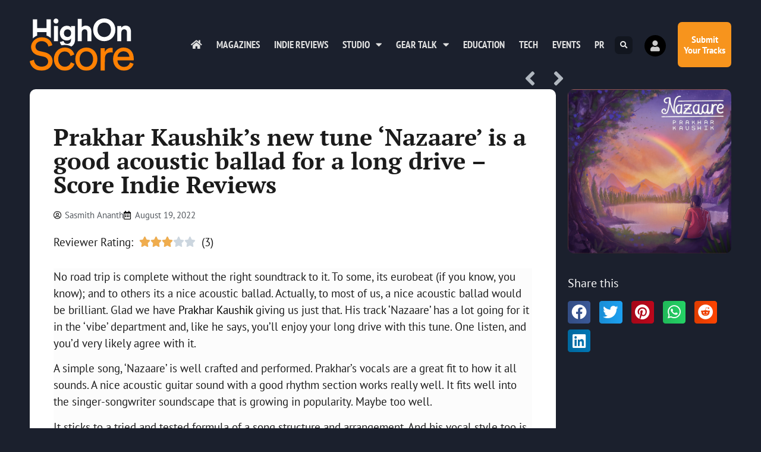

--- FILE ---
content_type: text/css
request_url: https://highonscore.com/wp-content/uploads/elementor/css/post-10864.css?ver=1593197428
body_size: -89
content:
.elementor-10864 .elementor-element.elementor-element-344cf78c > .elementor-widget-wrap > .elementor-widget:not(.elementor-widget__width-auto):not(.elementor-widget__width-initial):not(:last-child):not(.elementor-absolute){margin-block-end:: 0px;}.elementor-10864 .elementor-element.elementor-element-2e86c220 .elementor-wrapper{--video-aspect-ratio:1.77777;}.elementor-10864 .elementor-element.elementor-element-1aa795dc > .elementor-widget-container{margin:10px 0px 5px 0px;}.elementor-10864 .elementor-element.elementor-element-1aa795dc{text-align:center;}.elementor-10864 .elementor-element.elementor-element-1aa795dc .elementor-heading-title{font-size:1.2vw;color:#2A3036;}.elementor-10864 .elementor-element.elementor-element-4c139dc{text-align:center;}.elementor-10864 .elementor-element.elementor-element-4c139dc .elementor-heading-title{font-size:1vw;font-style:italic;color:#2A3036;}@media(max-width:767px){.elementor-10864 .elementor-element.elementor-element-1aa795dc .elementor-heading-title{font-size:7.5vw;}.elementor-10864 .elementor-element.elementor-element-4c139dc .elementor-heading-title{font-size:4vw;}}